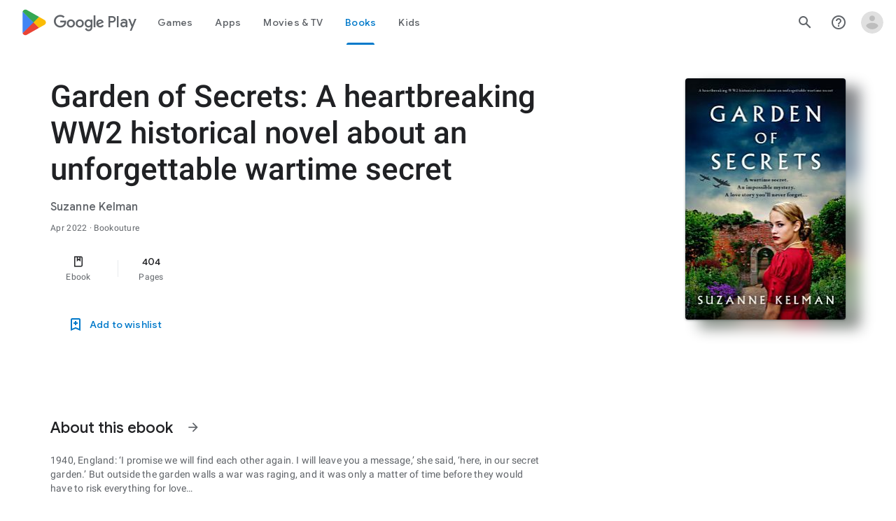

--- FILE ---
content_type: text/plain; charset=utf-8
request_url: https://play.google.com/play/log?format=json&authuser&proto_v2=true
body_size: -435
content:
["900000","1768454238476"]